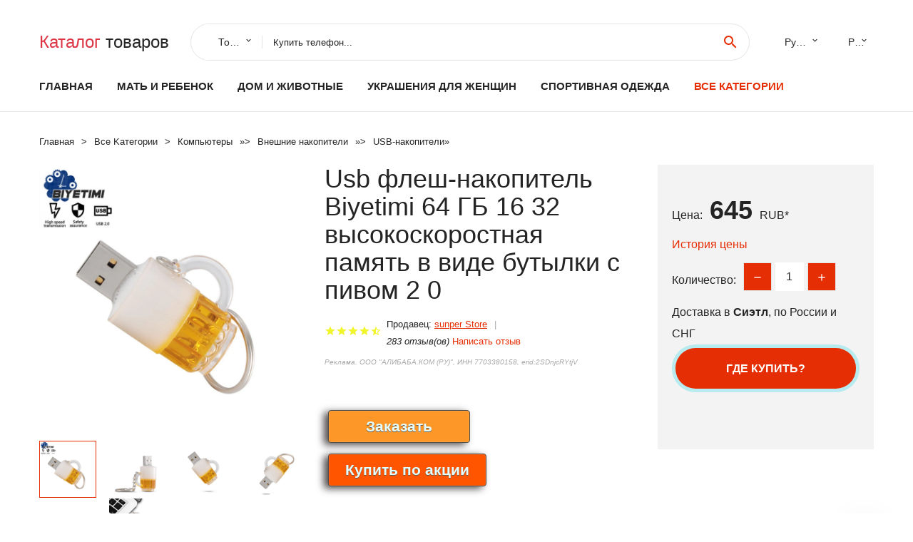

--- FILE ---
content_type: text/html; charset=utf-8
request_url: https://horali.ru/infobox_881005003968302311.html
body_size: 10289
content:
<!DOCTYPE html>
<html lang="ru">
  <head>
    <title>Usb флеш-накопитель Biyetimi 64 ГБ 16 32 высокоскоростная память в виде бутылки с пивом 2 0 - Отзывы покупателей</title>
    <meta name="description" content="Цена: 645 руб. Отзывы и обзоры о Usb флеш-накопитель Biyetimi 64 ГБ 16 32 высокоскоростная память в виде бутылки с пивом 2 0- купить товар с доставкой sunper Store">
    <meta name="keywords" content="найти, цена, отзывы, купить, Usb,флеш-накопитель,Biyetimi,64,ГБ,16,32,высокоскоростная,память,в,виде,бутылки,с,пивом,2,0, алиэкспресс, фото"/>
    <meta property="og:image" content="//ae04.alicdn.com/kf/H42bd4dbfcf264c06bd2964abea13c8abM.jpg" />
    <meta property="og:url" content="//horali.ru/infobox_881005003968302311.html" />
    <meta property="og:title" content="Usb флеш-накопитель Biyetimi 64 ГБ 16 32 высокоскоростная память в виде бутылки с пивом 2 0" />
    <meta property="og:description" content="Цена: 645 руб. Отзывы и обзоры о Usb флеш-накопитель Biyetimi 64 ГБ 16 32 высокоскоростная память в виде бутылки с пивом 2 0- купить товар с доставкой sunper Store" />
    <link rel="canonical" href="//horali.ru/infobox_881005003968302311.html"/>
        <meta charset="utf-8">
    <meta name="viewport" content="width=device-width, height=device-height, initial-scale=1.0">
    <meta http-equiv="X-UA-Compatible" content="IE=edge">
    <link rel="icon" href="/favicon.ico" type="image/x-icon">
    <link rel="dns-prefetch" href="https://1lc.ru"/>
    <link rel="manifest" href="/manifest.json">
    <link rel="preload" href="https://aliexshop.ru/aliexpress-style/fonts/materialdesignicons-webfont.woff2?v=1.4.57" as="font" type="font/woff2" crossorigin>
    <link rel="stylesheet" href="https://aliexshop.ru/aliexpress-style/css/bootstrap.css">
    <link rel="stylesheet" href="https://aliexshop.ru/aliexpress-style/css/style.css">
    <link rel="stylesheet" href="https://aliexshop.ru/aliexpress-style/css/fonts.css">
    <link type="text/css" rel="stylesheet" href="//aliexshop.ru/shopurbano/css/button.css">
    <meta name="robots" content="noarchive"/>
    <meta name="msapplication-TileColor" content="#E62E04">
    <meta name="theme-color" content="#E62E04">
    <script src="/appstartx.js"></script>
    <script type="text/javascript" async src="https://relap.io/v7/relap.js" data-relap-token="4uSdKNZSYpJvT0pP"></script>
    <div class="js-relap-anchor" data-relap-id="Ozw8ERzd7hXvenp6"></div>
   
    <meta name="referrer" content="strict-origin-when-cross-origin" />
    <style>.ie-panel{display: none;background: #212121;padding: 10px 0;box-shadow: 3px 3px 5px 0 rgba(0,0,0,.3);clear: both;text-align:center;position: relative;z-index: 1;} html.ie-10 .ie-panel, html.lt-ie-10 .ie-panel {display: block;}</style>
  </head>
  <body>
 
  
      <!-- <div class="preloader"> 
         <div class="preloader-body"> 
        <div class="cssload-container">
          <div class="cssload-speeding-wheel"></div>
        </div>
       </div> 
     </div>-->
    <div class="new-page">
      <header class="section page-header">
        <!--RD Navbar-->
        <div class="rd-navbar-wrap">
          <nav class="rd-navbar rd-navbar-classic" data-layout="rd-navbar-fixed" data-sm-layout="rd-navbar-fixed" data-md-layout="rd-navbar-fixed" data-lg-layout="rd-navbar-fixed" data-xl-layout="rd-navbar-static" data-xxl-layout="rd-navbar-static" data-md-device-layout="rd-navbar-fixed" data-lg-device-layout="rd-navbar-fixed" data-xl-device-layout="rd-navbar-static" data-xxl-device-layout="rd-navbar-static" data-lg-stick-up-offset="84px" data-xl-stick-up-offset="84px" data-xxl-stick-up-offset="84px" data-lg-stick-up="true" data-xl-stick-up="true" data-xxl-stick-up="true">
            <div class="rd-navbar-collapse-toggle rd-navbar-fixed-element-1" data-rd-navbar-toggle=".rd-navbar-collapse"><span></span></div>
            <div class="rd-navbar-aside-outer">
              <div class="rd-navbar-aside">
                <!--RD Navbar Brand-->
                <div class="rd-navbar-brand">
             <strong style="color: #4d4d4d !important;">
                 <a class="h5" href="/"><span class="text-danger">Каталог</span><span> товаров</a>
	          </strong>
                </div>
                <div class="rd-navbar-aside-box rd-navbar-collapse">
                  <!--RD Navbar Search-->
                   <div class="rd-navbar-search">
                    <form class="rd-search search-with-select" action="/#search" target="_blank" method="POST">
                      <select class="form-input" name="type" data-constraints="@Required">
                        <option>Товары</option>
                      </select>
                      <div class="form-wrap">
                        <label class="form-label" for="rd-navbar-search-form-input">Купить телефон...</label>
                        <input class="rd-navbar-search-form-input form-input" id="rd-navbar-search-form-input" type="text" name="search-aliexpress">
                        <div class="rd-search-results-live" id="rd-search-results-live"></div>
                      </div>
                      <button class="rd-search-form-submit material-icons-search" type="submit"></button>
                    </form>
                  </div>
                  
          
   
                  <ul class="rd-navbar-selects">
                    <li>
                      <select>
                        <option>Русский</option>
                        <option>English</option>
                        <option>Español</option>
                        <option>Français</option>
                      </select>
                    </li>
                    <li>
                      <select>
                        <option>Руб.</option>
                        <option>USD</option>
                        <option>EUR</option>
                      </select>
                    </li>
                  </ul>
                </div>
              </div>
            </div>
            <div class="rd-navbar-main-outer">
              <div class="rd-navbar-main">
                <div class="rd-navbar-nav-wrap">
                  <!--RD Navbar Brand-->
                  <div class="rd-navbar-brand">
                    <!--Brand--><strong style="color: #4d4d4d !important;">
	            <a class="h5" href="/"><span class="text-danger">Товары </span><span>из Китая</a>
	          </strong>
                  </div>
                  <ul class="rd-navbar-nav">
                    <li class="rd-nav-item"><a class="rd-nav-link" href="/">Главная</a>
                    </li>
                    
<li class="rd-nav-item"><a class="rd-nav-link" href="/catal-box/202000215.html" title="Товары для материнства">Мать и ребенок</a></li>
<li class="rd-nav-item"><a class="rd-nav-link" href="/catal-box/202000008.html">Дом и животные</a></li>
<li class="rd-nav-item"><a class="rd-nav-link" href="/catal-box/202000219.html">Украшения для женщин</a></li>
<li class="rd-nav-item"><a class="rd-nav-link" href="/catal-box/202000010.html" title="Одежда для спорта">Спортивная одежда</a></li>
 
                    <li class="rd-nav-item active"><a class="rd-nav-link" href="/all-wholesale-products.html">Все категории</a>
                    </li>
                  </ul>
                </div>
                <!--RD Navbar Panel-->
                <div class="rd-navbar-panel">
                  <!--RD Navbar Toggle-->
                  <button class="rd-navbar-toggle" data-rd-navbar-toggle=".rd-navbar-nav-wrap"><span></span></button>

                </div>
              </div>
            </div>
          </nav>
        </div>
      </header>

<script type="application/ld+json">
  [{"@context": "http://schema.org/",
  "@type": "Product",
  "name": "Usb флеш-накопитель Biyetimi 64 ГБ 16 32 высокоскоростная память в виде бутылки с пивом 2 0",
  "image": "//ae04.alicdn.com/kf/H42bd4dbfcf264c06bd2964abea13c8abM.jpg",
  "brand": "sunper Store",
    "offers": {
    "@type": "Offer",
    "availability": "http://schema.org/InStock",
    "priceCurrency": "RUB",
    "price": "645",
    "url":"//horali.ru/infobox_881005003968302311.html"
  },
  "review":[  ]}
     ]
</script>
<!-- Breadcrumbs-->
      <section class="breadcrumbs">
        <div class="container">
          <ul class="breadcrumbs-path" itemscope itemtype="http://schema.org/BreadcrumbList">
            <li itemprop="itemListElement" itemscope itemtype="http://schema.org/ListItem"><a itemprop="item" href="/"><span itemprop="name">Главная</span></a><meta itemprop="position" content="0" /></li>
            <li itemprop="itemListElement" itemscope itemtype="http://schema.org/ListItem"><a itemprop="item" href="/all-wholesale-products.html"><span itemprop="name">Все Kатегории</span></a><meta itemprop="position" content="1" /></li>
            <li itemprop="itemListElement" itemscope itemtype="http://schema.org/ListItem"><a href="/category/4.html" title="Компьютеры" itemprop="item"><span itemprop="name">Компьютеры</span></a><meta itemprop="position" content="2"></li>  » <li itemprop="itemListElement" itemscope itemtype="http://schema.org/ListItem"><a href="/category/1112.html" title="Внешние накопители" itemprop="item"><span itemprop="name">Внешние накопители</span></a><meta itemprop="position" content="3"></li>  » <li itemprop="itemListElement" itemscope itemtype="http://schema.org/ListItem"><a href="/category/5765.html" title="USB-накопители" itemprop="item"><span itemprop="name">USB-накопители</span></a><meta itemprop="position" content="4"></li>  » 
          </ul>
        </div>
      </section>
  <!-- Single Product-->
      <section class="section product-single-section bg-default" itemscope itemtype="http://schema.org/Product">
        <div class="container">
          <div class="row row-30 align-items-xl-center">
            <div class="col-xl-4 col-lg-5 col-md-8" itemscope itemtype="http://schema.org/ImageObject"> 
              <!-- Slick Carousel-->
              <div class="slick-slider carousel-parent" data-loop="false" data-dots="false" data-swipe="true" data-items="1" data-child="#child-carousel" data-for="#child-carousel" >
                <div class="item"><a title="Usb флеш-накопитель Biyetimi 64 ГБ 16 32 высокоскоростная память в виде бутылки с пивом 2 0" onclick="window.open('/image-zoom-1005003968302311')" target="_blank" rel="nofollow" class="ui-image-viewer-thumb-frame"><img itemprop="contentUrl" src="//ae04.alicdn.com/kf/H42bd4dbfcf264c06bd2964abea13c8abM.jpg" alt="Usb флеш-накопитель Biyetimi 64 ГБ 16 32 высокоскоростная память в виде бутылки с пивом 2 0" width="510" height="523"/></a>
 
                </div>
                <div class="item"><img src="//ae04.alicdn.com/kf/H42bd4dbfcf264c06bd2964abea13c8abM.jpg" alt="Usb флеш-накопитель Biyetimi 64 ГБ 16 32 высокоскоростная память в виде бутылки с пивом 2 0" width="512" height="525" itemprop="image" /></div><div class="item"><img src="//ae04.alicdn.com/kf/HTB1O.ZjQcbpK1RjSZFyq6x_qFXaW.jpg" alt="Usb флеш-накопитель Biyetimi 64 ГБ 16 32 высокоскоростная память в виде бутылки с пивом 2 0" width="512" height="525" itemprop="image" /></div><div class="item"><img src="//ae04.alicdn.com/kf/HTB10d_Qi_Zmx1VjSZFGq6yx2XXao.jpg" alt="Usb флеш-накопитель Biyetimi 64 ГБ 16 32 высокоскоростная память в виде бутылки с пивом 2 0" width="512" height="525" itemprop="image" /></div><div class="item"><img src="//ae04.alicdn.com/kf/HTB130MgQhTpK1RjSZFMq6zG_VXaN.jpg" alt="Usb флеш-накопитель Biyetimi 64 ГБ 16 32 высокоскоростная память в виде бутылки с пивом 2 0" width="512" height="525" itemprop="image" /></div><div class="item"><img src="//ae04.alicdn.com/kf/HTB1tSAmQXzqK1RjSZFvq6AB7VXaV.jpg" alt="Usb флеш-накопитель Biyetimi 64 ГБ 16 32 высокоскоростная память в виде бутылки с пивом 2 0" width="512" height="525" itemprop="image" /></div><div class="item"><img src="//ae04.alicdn.com/kf/H474275157866497686810ac5b81fcef96.jpg" alt="Usb флеш-накопитель Biyetimi 64 ГБ 16 32 высокоскоростная память в виде бутылки с пивом 2 0" width="512" height="525" itemprop="image" /></div>
             </div>
                
                <div class="slick-slider carousel-child" id="child-carousel" data-for=".carousel-parent" data-loop="false" data-dots="false" data-swipe="true" data-items="4" data-sm-items="4" data-md-items="4" data-lg-items="4" data-xl-items="4" data-xxl-items="4">
                <div class="item"><img src="//ae04.alicdn.com/kf/H42bd4dbfcf264c06bd2964abea13c8abM.jpg" alt="Usb флеш-накопитель Biyetimi 64 ГБ 16 32 высокоскоростная память в виде бутылки с пивом 2 0" width="512" height="525" itemprop="image" /></div><div class="item"><img src="//ae04.alicdn.com/kf/HTB1O.ZjQcbpK1RjSZFyq6x_qFXaW.jpg" alt="Usb флеш-накопитель Biyetimi 64 ГБ 16 32 высокоскоростная память в виде бутылки с пивом 2 0" width="512" height="525" itemprop="image" /></div><div class="item"><img src="//ae04.alicdn.com/kf/HTB10d_Qi_Zmx1VjSZFGq6yx2XXao.jpg" alt="Usb флеш-накопитель Biyetimi 64 ГБ 16 32 высокоскоростная память в виде бутылки с пивом 2 0" width="512" height="525" itemprop="image" /></div><div class="item"><img src="//ae04.alicdn.com/kf/HTB130MgQhTpK1RjSZFMq6zG_VXaN.jpg" alt="Usb флеш-накопитель Biyetimi 64 ГБ 16 32 высокоскоростная память в виде бутылки с пивом 2 0" width="512" height="525" itemprop="image" /></div><div class="item"><img src="//ae04.alicdn.com/kf/HTB1tSAmQXzqK1RjSZFvq6AB7VXaV.jpg" alt="Usb флеш-накопитель Biyetimi 64 ГБ 16 32 высокоскоростная память в виде бутылки с пивом 2 0" width="512" height="525" itemprop="image" /></div><div class="item"><img src="//ae04.alicdn.com/kf/H474275157866497686810ac5b81fcef96.jpg" alt="Usb флеш-накопитель Biyetimi 64 ГБ 16 32 высокоскоростная память в виде бутылки с пивом 2 0" width="512" height="525" itemprop="image" /></div>
                </div>    
                
               
            </div>
            <div class="col-xl-8 col-lg-7" itemprop="offers" itemscope itemtype="http://schema.org/Offer">
              <div class="row row-30"> 
                <div class="col-xl-7 col-lg-12 col-md-6">  
                
                  <h1 itemprop="name" class="h4 product-single-title">Usb флеш-накопитель Biyetimi 64 ГБ 16 32 высокоскоростная память в виде бутылки с пивом 2 0</h1>
                  <div class="product-rating-wrap">
                    <ul class="product-rating">
                      <li>
                        <div class="icon product-rating-icon material-icons-star"></div>
                      </li>
                      <li>
                        <div class="icon product-rating-icon material-icons-star"></div>
                      </li>
                      <li>
                        <div class="icon product-rating-icon material-icons-star"></div>
                      </li>
                      <li>
                        <div class="icon product-rating-icon material-icons-star"></div>
                      </li>
                      <li>
                        <div class="icon product-rating-icon material-icons-star_half"></div>
                      </li>
                    </ul> 
                    <ul class="product-rating-list">
                      <li>Продавец: <u><a href="/chinaseller/sunper+Store">sunper Store</a></u> </li>
                      <li><i>283 отзыв(ов)</i> <a href="#comm">Написать отзыв</a></li>
                    </ul> 
                  </div>
                  <span class="erid"></span>
                  <div class="product-single-size-wrap">
                  <span idx="1005003968302311" title="Купить"></span>
                  </div>
                  <div id="888"></div>
                  <div class="product-single-share"> 
                  
                    <script type="text/javascript" src="https://vk.com/js/api/openapi.js?162"></script>
                    <div id="vk_subscribe"></div>
                    <script type="text/javascript">
                    VK.Widgets.Subscribe("vk_subscribe", {soft: 1}, -129528158);
                    </script>
                    <p>Сохраните в закладки:</p>
                    <ul class="product-single-share-list">
                     <div class="ya-share2" data-services="collections,vkontakte,facebook,odnoklassniki,moimir,twitter,whatsapp,skype,telegram" ></div>
                    </ul>  </div>
                </div>
                <div class="col-xl-5 col-lg-12 col-md-6">
                  <div class="product-single-cart-box">
                    <div class="product-single-cart-pricing"><span>Цена:</span><span class="h4 product-single-cart-price" itemprop="price">645</span><span itemprop="priceCurrency">RUB</span>*</div>
                    <div class="product-single-cart-saving"><a href="#pricehistory">История цены</a></div>
                    <div class="product-single-cart-quantity">
                      <p>Количество:</p>
                      <div class="stepper-modern">
                        <input type="number" data-zeros="true" value="1" min="1" max="100">
                      </div>
                    </div>
                    <p>Доставка в <strong>Сиэтл</strong>, по России и СНГ
                    <span idv="1005003968302311" title="Где купить?"></span> <br />
                   <a class="newuser" href=""></a>
                  </div>
                </div>
              </div>
            </div>
          </div> 
         <br />
           
           <span review="1005003968302311" title="Читать отзывы"></span>
          <div class="product-single-overview">
           
    <li>
      <img src="https://ae04.alicdn.com/kf/H42bd4dbfcf264c06bd2964abea13c8abM.jpg" alt="Usb флеш-накопитель Biyetimi 64 ГБ 16 32 высокоскоростная память в виде бутылки с пивом 2 0 - Фото №1"/>
    </li><li>
      <img src="https://ae04.alicdn.com/kf/HTB1O.ZjQcbpK1RjSZFyq6x_qFXaW.jpg" alt="Usb флеш-накопитель Biyetimi 64 ГБ 16 32 высокоскоростная память в виде бутылки с пивом 2 0 - Фото №1"/>
    </li><li>
      <img src="https://ae04.alicdn.com/kf/HTB10d_Qi_Zmx1VjSZFGq6yx2XXao.jpg" alt="Usb флеш-накопитель Biyetimi 64 ГБ 16 32 высокоскоростная память в виде бутылки с пивом 2 0 - Фото №1"/>
    </li><li>
      <img src="https://ae04.alicdn.com/kf/HTB130MgQhTpK1RjSZFMq6zG_VXaN.jpg" alt="Usb флеш-накопитель Biyetimi 64 ГБ 16 32 высокоскоростная память в виде бутылки с пивом 2 0 - Фото №1"/>
    </li><li>
      <img src="https://ae04.alicdn.com/kf/HTB1tSAmQXzqK1RjSZFvq6AB7VXaV.jpg" alt="Usb флеш-накопитель Biyetimi 64 ГБ 16 32 высокоскоростная память в виде бутылки с пивом 2 0 - Фото №1"/>
    </li><li>
      <img src="https://ae04.alicdn.com/kf/H474275157866497686810ac5b81fcef96.jpg" alt="Usb флеш-накопитель Biyetimi 64 ГБ 16 32 высокоскоростная память в виде бутылки с пивом 2 0 - Фото №1"/>
    </li>   <a name="pricehistory"></a>
          <h3>История цены</h3><p>*История изменения цены! Указанная стоимость возможно, уже изменилось. Проверить текущую цену - ></p>
<script src="https://lyvi.ru/js/highcharts.js"></script>
<!--<script src="https://lyvi.ru/js/highcharts-3d.js"></script>-->
<script src="https://lyvi.ru/js/exporting.js"></script>

<div id="container" class="chart_wrap"></div>

<script type="text/javascript">
// Set up the chart
var chart = new Highcharts.Chart({
    chart: {
        renderTo: 'container',
        type: 'column',
        options3d: {
            enabled: true,
            alpha: 15,
            beta: 15,
            depth: 50,
            viewDistance: 25
        }
    },
    title: {
        text: 'Price change history'
    },
    subtitle: {
        text: '*on melons from free sources'
    },
    plotOptions: {
        column: {
            depth: 50
        }
    },
    series: [{
        data: [781.5,788,795,645.5,808,814,670.5,827,645]
    }]
});

function showValues() {
    $('#alpha-value').html(chart.options.chart.options3d.alpha);
    $('#beta-value').html(chart.options.chart.options3d.beta);
    $('#depth-value').html(chart.options.chart.options3d.depth);
}

// Activate the sliders
$('#sliders input').on('input change', function () {
    chart.options.chart.options3d[this.id] = parseFloat(this.value);
    showValues();
    chart.redraw(false);
});

showValues();
</script><div class="table-custom-responsive">
            <table class="table-custom table-custom-striped table-custom-primary">
               <thead>
                <tr>
                  <th>Месяц</th>
                  <th>Минимальная цена</th>
                  <th>Макс. стоимость</th>
                  <th>Цена</th>
                </tr>
              </thead>
                    <tbody><tr>
                   <td>Nov-18-2025</td>
                   <td>819.27 руб.</td>
                   <td>835.54 руб.</td>
                   <td>827 руб.</td>
                   </tr>
                   <tr>
                   <td>Oct-18-2025</td>
                   <td>664.20 руб.</td>
                   <td>677.36 руб.</td>
                   <td>670.5 руб.</td>
                   </tr>
                   <tr>
                   <td>Sep-18-2025</td>
                   <td>806.70 руб.</td>
                   <td>822.8 руб.</td>
                   <td>814 руб.</td>
                   </tr>
                   <tr>
                   <td>Aug-18-2025</td>
                   <td>800.32 руб.</td>
                   <td>816.68 руб.</td>
                   <td>808 руб.</td>
                   </tr>
                   <tr>
                   <td>Jul-18-2025</td>
                   <td>639.83 руб.</td>
                   <td>652.35 руб.</td>
                   <td>645.5 руб.</td>
                   </tr>
                   <tr>
                   <td>Jun-18-2025</td>
                   <td>787.2 руб.</td>
                   <td>803.50 руб.</td>
                   <td>795 руб.</td>
                   </tr>
                   <tr>
                   <td>May-18-2025</td>
                   <td>780.77 руб.</td>
                   <td>796.66 руб.</td>
                   <td>788 руб.</td>
                   </tr>
                   <tr>
                   <td>Apr-18-2025</td>
                   <td>774.15 руб.</td>
                   <td>789.22 руб.</td>
                   <td>781.5 руб.</td>
                   </tr>
                    </tbody>
 </table>
</div>
  </div"> <!-- We Recommended-->
     <section class="section section-md bg-default">
        <div class="container">
          <div class="text-center">
            <p class="h4">Новые товары</p>
          </div>
          <!-- Owl Carousel-->
          <div class="owl-carousel" data-items="1" data-sm-items="2" data-md-items="3" data-xl-items="5" data-xxl-items="6" data-margin="30" data-xxl-margin="40" data-mouse-drag="false" data-loop="false" data-autoplay="false" data-owl="{&quot;dots&quot;:true}">
          <article class="product-classic">
              <div class="product-classic-head">
                <a href="/infobox_881005006684192557.html"><figure class="product-classic-figure"><img class="lazy" data-src="//ae04.alicdn.com/kf/Sa7595c1d61d6451eb76f38efcfff6275y.jpg" alt="USB-флеш-накопитель USB Type-C для автомобилей" width="174" height="199"/>
                </figure></a>
              </div>
              <div class="product-classic-body">
                <h4 style="font-size:1.2em;">USB-флеш-накопитель USB Type-C для автомобилей</h4>
                <div class="product-classic-pricing">
                  <div class="product-classic-price">809</div>
                </div>
              </div>
            </article>
            <article class="product-classic">
              <div class="product-classic-head">
                <a href="/infobox_881005008011806351.html"><figure class="product-classic-figure"><img class="lazy" data-src="//ae04.alicdn.com/kf/S5df21f76609041fd86c6c5a2909c0cd9t.jpg" alt="Sandisk 128 ГБ SDDD3 Extreme USB3.0 Dual OTG USB-накопитель Высокоскоростной 150 МБ/с PenDrive 32 16 Pen Drive 64" width="174" height="199"/>
                </figure></a>
              </div>
              <div class="product-classic-body">
                <h4 style="font-size:1.2em;">Sandisk 128 ГБ SDDD3 Extreme USB3.0 Dual OTG USB-накопитель Высокоскоростной 150 МБ/с PenDrive 32 16 Pen Drive 64</h4>
                <div class="product-classic-pricing">
                  <div class="product-classic-price">2469</div>
                </div>
              </div>
            </article>
            <article class="product-classic">
              <div class="product-classic-head">
                <a href="/infobox_881005006906585522.html"><figure class="product-classic-figure"><img class="lazy" data-src="//ae04.alicdn.com/kf/S83a9829a14dc475caaf9f8db21a4b7cct.jpg" alt="MicroDrive TJD032G0827 USB-флешка 32 ГБ" width="174" height="199"/>
                </figure></a>
              </div>
              <div class="product-classic-body">
                <h4 style="font-size:1.2em;">MicroDrive TJD032G0827 USB-флешка 32 ГБ</h4>
                <div class="product-classic-pricing">
                  <div class="product-classic-price">399</div>
                </div>
              </div>
            </article>
            <article class="product-classic">
              <div class="product-classic-head">
                <a href="/infobox_881005008218551957.html"><figure class="product-classic-figure"><img class="lazy" data-src="//ae04.alicdn.com/kf/Sc4670a4f37dc41b08c6ab1994b221aa9e.jpg" alt="USB-флешка JASTER 4-128 ГБ" width="174" height="199"/>
                </figure></a>
              </div>
              <div class="product-classic-body">
                <h4 style="font-size:1.2em;">USB-флешка JASTER 4-128 ГБ</h4>
                <div class="product-classic-pricing">
                  <div class="product-classic-price">509</div>
                </div>
              </div>
            </article>
            <article class="product-classic">
              <div class="product-classic-head">
                <a href="/infobox_881005007170232959.html"><figure class="product-classic-figure"><img class="lazy" data-src="//ae04.alicdn.com/kf/S3d192b5d9dbe471ab04e072c27418f8cJ.png" alt="Usb 2.0 флеш-накопитель с лазерной гравировкой 2 ГБ 4 8 16 32 64 128" width="174" height="199"/>
                </figure></a>
              </div>
              <div class="product-classic-body">
                <h4 style="font-size:1.2em;">Usb 2.0 флеш-накопитель с лазерной гравировкой 2 ГБ 4 8 16 32 64 128</h4>
                <div class="product-classic-pricing">
                  <div class="product-classic-price">762</div>
                </div>
              </div>
            </article>
            <article class="product-classic">
              <div class="product-classic-head">
                <a href="/infobox_8832805344216.html"><figure class="product-classic-figure"><img class="lazy" data-src="//ae04.alicdn.com/kf/H6586f1b81cda4eb2a1404f95a1934ad2U.jpg" alt="Temtacin h-series USB-флешка 4ГБ/16ГБ/64ГБ" width="174" height="199"/>
                </figure></a>
              </div>
              <div class="product-classic-body">
                <h4 style="font-size:1.2em;">Temtacin h-series USB-флешка 4ГБ/16ГБ/64ГБ</h4>
                <div class="product-classic-pricing">
                  <div class="product-classic-price">1552</div>
                </div>
              </div>
            </article>
            <article class="product-classic">
              <div class="product-classic-head">
                <a href="/infobox_881005008524773332.html"><figure class="product-classic-figure"><img class="lazy" data-src="//ae04.alicdn.com/kf/Sce249eef194b44708e7093246f0b2e006.jpg" alt="Флешка USB 3.0 256 ГБ 128 64 для IPhone с интерфейсом 3 в 1 Mirco TYPE Iphone7/8/9/11/12/13 Ipad" width="174" height="199"/>
                </figure></a>
              </div>
              <div class="product-classic-body">
                <h4 style="font-size:1.2em;">Флешка USB 3.0 256 ГБ 128 64 для IPhone с интерфейсом 3 в 1 Mirco TYPE Iphone7/8/9/11/12/13 Ipad</h4>
                <div class="product-classic-pricing">
                  <div class="product-classic-price">2219</div>
                </div>
              </div>
            </article>
            <article class="product-classic">
              <div class="product-classic-head">
                <a href="/infobox_881005008124341764.html"><figure class="product-classic-figure"><img class="lazy" data-src="//ae04.alicdn.com/kf/Sa3ec13406f3e405798a3445015f35d73g.jpg" alt="WANSENDA USB 2.0 Флэш-накопитель типа C 128 ГБ 64 32 16 8 двухпортовый флэш-накопитель для Type-C" width="174" height="199"/>
                </figure></a>
              </div>
              <div class="product-classic-body">
                <h4 style="font-size:1.2em;">WANSENDA USB 2.0 Флэш-накопитель типа C 128 ГБ 64 32 16 8 двухпортовый флэш-накопитель для Type-C</h4>
                <div class="product-classic-pricing">
                  <div class="product-classic-price"></div>
                </div>
              </div>
            </article>
            <article class="product-classic">
              <div class="product-classic-head">
                <a href="/infobox_8832952276657.html"><figure class="product-classic-figure"><img class="lazy" data-src="//ae04.alicdn.com/kf/HTB1QeWpVFzqK1RjSZFCq6zbxVXaI.jpg" alt="USB флеш-накопитель 4/8/16/32/64/128 Гб" width="174" height="199"/>
                </figure></a>
              </div>
              <div class="product-classic-body">
                <h4 style="font-size:1.2em;">USB флеш-накопитель 4/8/16/32/64/128 Гб</h4>
                <div class="product-classic-pricing">
                  <div class="product-classic-price">470</div>
                </div>
              </div>
            </article>
            </div>
        </div>
      </section>
       <div class="product-single-overview">
            <p class="h4">Характеристики</p>
            <div itemprop="name"><h2>Usb флеш-накопитель Biyetimi 64 ГБ 16 32 высокоскоростная память в виде бутылки с пивом 2 0</h2></div>
              <p class="h5">Описание товара</p>
              <div itemprop="description"></div>
            </section> 
            <span review2="1005003968302311" title="Читать отзывы"></span>
             <hr /><a name="comm"></a>
         <div class="container">
          <div class="row row-30 align-items-xl-center">
            <div class="col-xl-4 col-lg-5 col-md-8"> 
    <br />

    
     </div></div>
      <h4>Трекер стоимости</h4>
   <br /><details><summary class="btn btn-lg btn-primary btn-block">Отзывы покупателей</summary>
<h3>Новые отзывы о товарах</h3> 
 <div id="commentit_view"><div style="margin-left:5px;">
	<div class="commentit_body "> <img  class="commentit_avatar" src="[data-uri]" />
		<div class="commentit_text">
			<div class="commentit_content"> <span class="commentit_header">  <span>Андрей</span></span> <span class="commentit_date">14 Октября 2022, 13:00</span> <a href="#n3">#</a> <div class="commentit_stars_stars commentit_stars_view">
	<label title="5" class="commentit_stars_static commentit_stars_staticw_5"></label>

</div>

				<div class="commentit_msg">
					<div id="z3"><p>jqs online store  Продали брак. Регистратор в теплое время года работал, а как стало холодать+10* экран на зеркале перестал... <a href="//horali.ru/chinaseller/JQS+Online+Store#n1080">Читать отзыв полностью...</a></p></div>
				</div>
			</div>    
 </div>
	</div>
</div></div> 
 <div id="commentit_view"><div style="margin-left:5px;">
	<div class="commentit_body "> <img  class="commentit_avatar" src="[data-uri]" />
		<div class="commentit_text">
			<div class="commentit_content"> <span class="commentit_header">  <span>Ирина</span></span> <span class="commentit_date">13 Июля 2023, 02:02</span> <a href="#n3">#</a> <div class="commentit_stars_stars commentit_stars_view">
	<label title="1" class="commentit_stars_static commentit_stars_staticw_1"></label>

</div>

				<div class="commentit_msg">
					<div id="z3"><p>Заказала жесткий диск, доставка из России на 11 июля, диска нет, мне пишут, что товар не оплачен, хотя деньги с... <a href="//horali.ru/chinaseller/Hervey+Store#n1203">Читать отзыв полностью...</a></p></div>
				</div>
			</div>    
 </div>
	</div>
</div></div> 
 <div id="commentit_view"><div style="margin-left:5px;">
	<div class="commentit_body "> <img  class="commentit_avatar" src="[data-uri]" />
		<div class="commentit_text">
			<div class="commentit_content"> <span class="commentit_header">  <span>Василий</span></span> <span class="commentit_date">19 Декабря 2021, 13:02</span> <a href="#n3">#</a> <div class="commentit_stars_stars commentit_stars_view">
	<label title="5" class="commentit_stars_static commentit_stars_staticw_5"></label>

</div>

				<div class="commentit_msg">
					<div id="z3"><p>Держат зарядку 2-3 дня. Очень много разных функций. Экран большой с сенсорным управлением. Подключается к телефону с помощью Bluetooth. Можно... <a href="//horali.ru/infobox_881005003317719530.html#n252">Читать отзыв полностью...</a></p></div>
				</div>
			</div>    
 </div>
	</div>
</div></div> 
 <div id="commentit_view"><div style="margin-left:5px;">
	<div class="commentit_body "> <img  class="commentit_avatar" src="[data-uri]" />
		<div class="commentit_text">
			<div class="commentit_content"> <span class="commentit_header">  <span>Евгений</span></span> <span class="commentit_date">07 Января 2023, 01:11</span> <a href="#n3">#</a> <div class="commentit_stars_stars commentit_stars_view">
	<label title="1" class="commentit_stars_static commentit_stars_staticw_1"></label>

</div>

				<div class="commentit_msg">
					<div id="z3"><p>Подделка дешевая ... <a href="//horali.ru/chinaseller/H-K+3ccc+flag-ship+Store#n1133">Читать отзыв полностью...</a></p></div>
				</div>
			</div>    
 </div>
	</div>
</div></div> 
 <div id="commentit_view"><div style="margin-left:5px;">
	<div class="commentit_body "> <img  class="commentit_avatar" src="[data-uri]" />
		<div class="commentit_text">
			<div class="commentit_content"> <span class="commentit_header">  <span>Dmytro Doroshenko Stereomaydan Synelnykove</span></span> <span class="commentit_date">19 Ноября 2023, 21:55</span> <a href="#n3">#</a> <div class="commentit_stars_stars commentit_stars_view">
	<label title="5" class="commentit_stars_static commentit_stars_staticw_5"></label>

</div>

				<div class="commentit_msg">
					<div id="z3"><p>Аудиофилы музыканты барыги спекулянты завод Светлана разрушен навсегда не будет восстановлен никогда На этой территории десятиэтажные дома Радиолампы склада готовой... <a href="//horali.ru/infobox_881005002792398880.html#n1241">Читать отзыв полностью...</a></p></div>
				</div>
			</div>    
 </div>
	</div>
</div></div> 
 <div id="commentit_view"><div style="margin-left:5px;">
	<div class="commentit_body "> <img  class="commentit_avatar" src="[data-uri]" />
		<div class="commentit_text">
			<div class="commentit_content"> <span class="commentit_header">  <span>Михаил</span></span> <span class="commentit_date">25 Августа 2022, 22:22</span> <a href="#n3">#</a> <div class="commentit_stars_stars commentit_stars_view">
	<label title="5" class="commentit_stars_static commentit_stars_staticw_5"></label>

</div>

				<div class="commentit_msg">
					<div id="z3"><p>Никогда не заказывайте у этого продавца. Это мошенники, которые ничего не присылают, а на сайте отмечают, что товар доставлен. Лжецы... <a href="//horali.ru/chinaseller/GZQGT+Official+Store#n1062">Читать отзыв полностью...</a></p></div>
				</div>
			</div>    
 </div>
	</div>
</div></div> 
 <div id="commentit_view"><div style="margin-left:5px;">
	<div class="commentit_body "> <img  class="commentit_avatar" src="[data-uri]" />
		<div class="commentit_text">
			<div class="commentit_content"> <span class="commentit_header">  <span>Андрей </span></span> <span class="commentit_date">01 Октября 2023, 11:07</span> <a href="#n3">#</a> <div class="commentit_stars_stars commentit_stars_view">
	<label title="5" class="commentit_stars_static commentit_stars_staticw_5"></label>

</div>

				<div class="commentit_msg">
					<div id="z3"><p>Заказывал на алиэкспресс крем от грибка , прошёл месяц . Товар не доставлен деньги не возвращены . Крайне возмущён ... <a href="//horali.ru/chinaseller/Barbara+Beauty+Store#n1237">Читать отзыв полностью...</a></p></div>
				</div>
			</div>    
 </div>
	</div>
</div></div> </details><br />
<h3>Отзывы о Usb флеш-накопитель Biyetimi 64 ГБ 16 32 высокоскоростная память в виде бутылки с пивом 2 0</h3>
<link href="/reviews/skin/inline.css" media="all" rel="stylesheet" type="text/css" >
<script src="/reviews/ajax.js.php" async></script>
<div id="commentit_main">
<div id="commentit_loader" style="display:none;"><img alt="" title="" src="/reviews/im/loader.gif" /></div>
 <div id="commentit_view"></div> 	
	

<div id="addfomz"> 
<div class="commentit_addform">
	<form name="addcomm" ENCTYPE="multipart/form-data" onKeyPress="if (event.keyCode==10 || (event.ctrlKey && event.keyCode==13)) {send_message();}" method="post">
		<div class="commentit_post_comment ">Данную страницу никто не комментировал. Вы можете стать первым. <div class="commentit_stars_stars" id="commentit_stars_stars">	<input class="commentit_stars_input" type="radio" name="stars" value="1" id="stars-1" />	<label class="commentit_stars_label" for="stars-1" title="1"></label>	<input class="commentit_stars_input" type="radio" name="stars" value="2" id="stars-2" />	<label class="commentit_stars_label" for="stars-2" title="2"></label>	<input class="commentit_stars_input" type="radio" name="stars" value="3" id="stars-3" />	<label class="commentit_stars_label" for="stars-3" title="3"></label>	<input class="commentit_stars_input" type="radio" name="stars" value="4" id="stars-4" />	<label class="commentit_stars_label" for="stars-4" title="4"></label>	<input class="commentit_stars_input" type="radio" name="stars" value="5" id="stars-5" checked />	<label class="commentit_stars_label" for="stars-5" title="5"></label></div></div>
		<div class="commentit_rssico"></div> 
		<div class="commentit_useravatar"><img class="commentit_avatar_form" src="/reviews/im/noavatar.jpg" alt="" /></div>
		<div class="commentit_addform_body ">
			<input id="nick" type="text" name="namenew" maxlength="50" value="" placeholder="Укажите имя или ник" />
			<input id="usurl" type="hidden" name="useurl" value="" placeholder="" />
			<input id="usmail" type="text" name="usemail" value="" placeholder="Ваш E-mail (не обязательно)" />
			<div>  </div>
			<textarea onkeyup="autosize(this)" onfocus="autosize(this)" id="textz" name="comment" placeholder="Отзыв о товаре, вопрос или коммментарий..."></textarea>
			<div class="commentit_capt"> Введите символы или вычислите пример:
<div class="commentit_div_imgcapt" style="height:20px;">
<img onclick="refcapt()" id="capt" alt="captcha" title="Обновить" src="/reviews/capt.php?PHPSESSID=" />
</div>
				<input type="text" id="keystringz" autocomplete="off" name="keystring" /> 
			</div>
			<div class="commentit_addform_enter">
				<input type="button" id="enter" onclick="send_message();" name="addcomment" value="Написать отзыв [Ctrl+Enter]" /> <img alt="Идёт загрузка..." style="display:none;vertical-align:middle" id="miniload" src="/reviews/im/loadermini.gif" border="0" /> 
			</div>
		</div>
	</form>
</div></div>

</div>
<input type="hidden" name="url" id="urls" value="//horali.ru/infobox_881005003968302311.html" />
<input type="hidden" name="for" id="forms" value="123" />
<input type="hidden" name="idcom" id="idcomnow" value="0" />
<input type="hidden" name="oldid" id="oldid" value="addfomz" />
<input type="hidden" name="token" id="token" value="" />

</div><hr /> 
  <footer class="section footer">
      <script src="https://yastatic.net/share2/share.js"></script>
       <script src="//code.jquery.com/jquery-1.11.2.min.js"></script>
        <div class="footer-aside bg-primary">
          <div class="container">
            <div class="row row-40 align-items-center">
              <div class="col-xl-4 text-center text-xl-left">
                <p class="h4"><a href="/">horali.ru</a></p>
                 Трекер цен. Данный сайт НЕ является интернет-магазином, а лишь содержит ссылки на <b>официальный сайт</b> продавцов. Отзывы и подборки товаров по категориям. *Вся информация взята из открытых источников | 2026              </div>
              <div class="col-xxl-5 col-xl-4 col-lg-6">
                <form class="rd-form rd-mailform rd-form-inline" data-form-output="form-output-global" data-form-type="subscribe" method="post" action="#">
                  <div class="form-wrap">
                    <input class="form-input" id="subscribe-footer-form-email" type="email" name="email" data-constraints="@Email @Required">
                    <label class="form-label" for="subscribe-footer-form-email">Ваш E-mail</label>
                  </div>
                  <button class="btn btn-primary" type="submit">Подписаться</button>
                </form>
              </div>
              <div class="col-xxl-3 col-xl-4 col-lg-6">
                <ul class="list-social">
                  <li><a class="icon link-social fa fa-facebook-f" href="#"></a></li>
                  <li><a class="icon link-social fa fa-twitter" href="#"></a></li>
                  <li><a class="icon link-social fa fa-youtube" href="#"></a></li>
                  <li><a class="icon link-social fa fa-linkedin" href="#"></a></li>
                  <li><a class="icon link-social fa fa-google-plus" href="#"></a></li>
                </ul>
              </div>
            </div><a href="/sitemapnewcat.xml" rel="noffolow">Карта сайта</a>
            <br /> 
                    </div> 
        </div>
      </footer>
    </div>
    <div class="snackbars" id="form-output-global"></div>
    <script src="https://aliexshop.ru/aliexpress-style/js/core.min.js"></script>
    <script src="https://aliexshop.ru/aliexpress-style/js/script.js"></script>
    <script src="https://aliexshop.ru/shopurbano/js/forevercart.js"></script>
    <script async defer data-pin-hover="true" src="//assets.pinterest.com/js/pinit.js"></script>
 
    <script>
new Image().src = "//counter.yadro.ru/hit?r"+
escape(document.referrer)+((typeof(screen)=="undefined")?"":
";s"+screen.width+"*"+screen.height+"*"+(screen.colorDepth?
screen.colorDepth:screen.pixelDepth))+";u"+escape(document.URL)+
";h"+escape(document.title.substring(0,150))+
";"+Math.random();</script>
 
<!-- Pixel Code for https://trackgoods.ru/ -->
<script async src="https://lyvi.ru/js/lazy.js"></script>
<!-- END Pixel Code -->
<script type="text/javascript">
    document.ondragstart = test;
    //запрет на перетаскивание
    document.onselectstart = test;
    //запрет на выделение элементов страницы 
    function test() {
        return false
    }
 </script>
</body>
</html>
